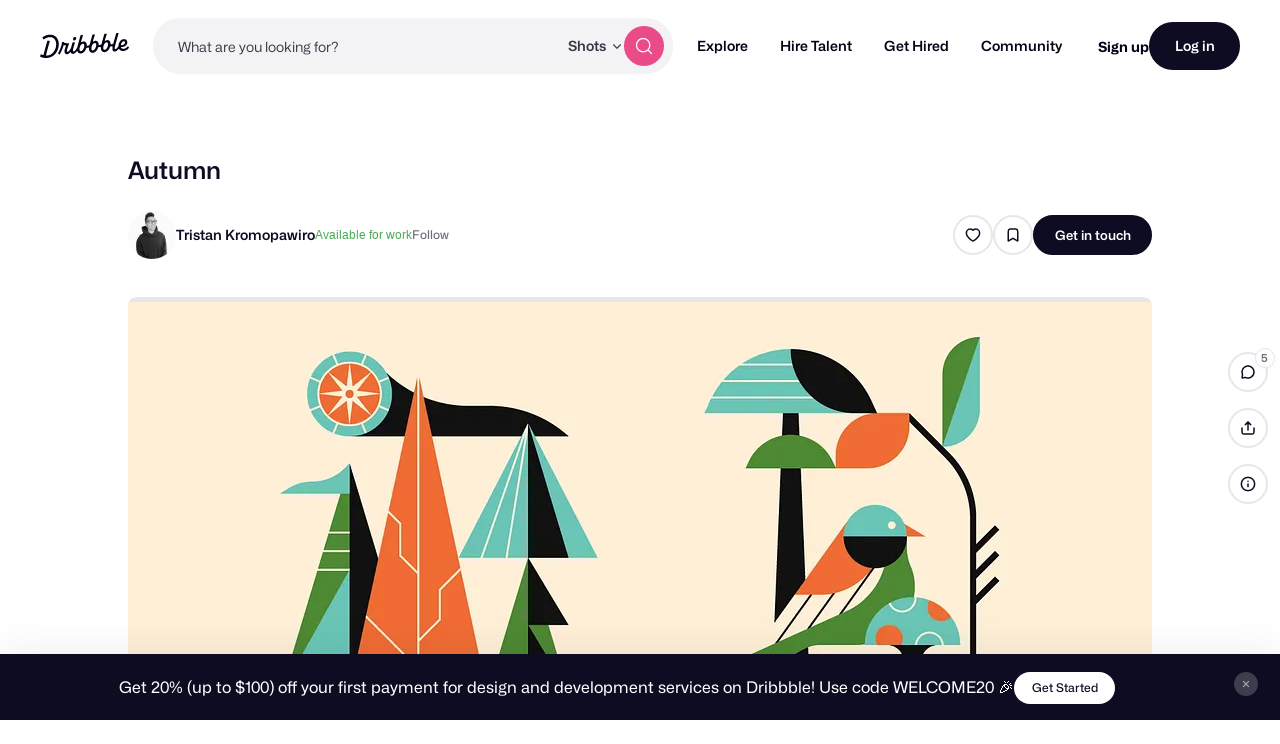

--- FILE ---
content_type: text/html; charset=UTF-8
request_url: https://dribbble.com/shots/7200569-Autumn
body_size: 1802
content:
<!DOCTYPE html>
<html lang="en">
<head>
    <meta charset="utf-8">
    <meta name="viewport" content="width=device-width, initial-scale=1">
    <title></title>
    <style>
        body {
            font-family: "Arial";
        }
    </style>
    <script type="text/javascript">
    window.awsWafCookieDomainList = [];
    window.gokuProps = {
"key":"AQIDAHjcYu/GjX+QlghicBgQ/7bFaQZ+m5FKCMDnO+vTbNg96AE5HOOGxhyPHkcTrOn0uRUBAAAAfjB8BgkqhkiG9w0BBwagbzBtAgEAMGgGCSqGSIb3DQEHATAeBglghkgBZQMEAS4wEQQMxdetWO3TYmLaUFEWAgEQgDvL/RjWWtN4z9+Atm51r9aIVOcyw5X+J8j7jvq+uTqzvP9cMGSGJSXgHimKmRs2B/1JSve3L/GikJURyg==",
          "iv":"CgAH/DIf+wAAATsX",
          "context":"pTcvyOX61KKY/M4HSCM9KWr/zt+XkKY5aVBmOwsrh0NKVX8Mx9u4GeAs4O13Q7WdXws2jG+RV4noB2xA3F3XybDu/Vjo3+cCPzzX1kt2t/PAGmlmrq7uAJTyAlQ3+Y5OpTbNcJ8aiHuqKCtAxTQ+HIwFJB+qWVOpsDxK+kOwm/oA767jtFEbW/IiyQYw0v4Q1fRm7m3Kvo9+cVc7+mhRZvi8JTtlT1b4a4QBYb84C8CBbUXmySuCl3Uv2i0pk2UJ3F7Vl2bmbfx8/ejfUSudHSmMUtGPW0KiF2s9+kMkMHg4FySnssWedp2v33qiixneNRoxNYgYrQyxMhlEfBx8eqsKDmkOY/yqm58Zl61bE/5xIkOw2T/yEa2DtA8+GixJ9w=="
};
    </script>
    <script src="https://043df3d55a9e.947e1d2c.us-east-1.token.awswaf.com/043df3d55a9e/c9933a44d03a/a6adabef7897/challenge.js"></script>
</head>
<body>
    <div id="challenge-container"></div>
    <script type="text/javascript">
        AwsWafIntegration.saveReferrer();
        AwsWafIntegration.checkForceRefresh().then((forceRefresh) => {
            if (forceRefresh) {
                AwsWafIntegration.forceRefreshToken().then(() => {
                    window.location.reload(true);
                });
            } else {
                AwsWafIntegration.getToken().then(() => {
                    window.location.reload(true);
                });
            }
        });
    </script>
    <noscript>
        <h1>JavaScript is disabled</h1>
        In order to continue, we need to verify that you're not a robot.
        This requires JavaScript. Enable JavaScript and then reload the page.
    </noscript>
</body>
</html>

--- FILE ---
content_type: text/css
request_url: https://cdn.dribbble.com/assets/vite/assets/site-nav-autocomplete-14ad979f.css
body_size: 4406
content:
/*! @algolia/autocomplete-theme-classic 1.18.1 | MIT License | © Algolia, Inc. and contributors | https://github.com/algolia/autocomplete */:root{--aa-search-input-height: 44px;--aa-input-icon-size: 20px;--aa-base-unit: 16;--aa-spacing-factor: 1;--aa-spacing: calc(var(--aa-base-unit) * var(--aa-spacing-factor) * 1px);--aa-spacing-half: calc(var(--aa-spacing) / 2);--aa-panel-max-height: 650px;--aa-base-z-index: 9999;--aa-font-size: calc(var(--aa-base-unit) * 1px);--aa-font-family: inherit;--aa-font-weight-medium: 500;--aa-font-weight-semibold: 600;--aa-font-weight-bold: 700;--aa-icon-size: 20px;--aa-icon-stroke-width: 1.6;--aa-icon-color-rgb: 119, 119, 163;--aa-icon-color-alpha: 1;--aa-action-icon-size: 20px;--aa-text-color-rgb: 38, 38, 39;--aa-text-color-alpha: 1;--aa-primary-color-rgb: 62, 52, 211;--aa-primary-color-alpha: .2;--aa-muted-color-rgb: 128, 126, 163;--aa-muted-color-alpha: .6;--aa-panel-border-color-rgb: 128, 126, 163;--aa-panel-border-color-alpha: .3;--aa-input-border-color-rgb: 128, 126, 163;--aa-input-border-color-alpha: .8;--aa-background-color-rgb: 255, 255, 255;--aa-background-color-alpha: 1;--aa-input-background-color-rgb: 255, 255, 255;--aa-input-background-color-alpha: 1;--aa-selected-color-rgb: 179, 173, 214;--aa-selected-color-alpha: .205;--aa-description-highlight-background-color-rgb: 245, 223, 77;--aa-description-highlight-background-color-alpha: .5;--aa-detached-media-query: (max-width: 680px);--aa-detached-modal-media-query: (min-width: 680px);--aa-detached-modal-max-width: 680px;--aa-detached-modal-max-height: 500px;--aa-overlay-color-rgb: 115, 114, 129;--aa-overlay-color-alpha: .4;--aa-panel-shadow: 0 0 0 1px rgba(35, 38, 59, .1), 0 6px 16px -4px rgba(35, 38, 59, .15);--aa-scrollbar-width: 13px;--aa-scrollbar-track-background-color-rgb: 234, 234, 234;--aa-scrollbar-track-background-color-alpha: 1;--aa-scrollbar-thumb-background-color-rgb: var(--aa-background-color-rgb);--aa-scrollbar-thumb-background-color-alpha: 1}@media (hover: none) and (pointer: coarse){:root{--aa-spacing-factor: 1.2;--aa-action-icon-size: 22px}}body[data-theme=dark],body.dark{--aa-text-color-rgb: 183, 192, 199;--aa-primary-color-rgb: 146, 138, 255;--aa-muted-color-rgb: 146, 138, 255;--aa-input-background-color-rgb: 0, 3, 9;--aa-background-color-rgb: 21, 24, 42;--aa-selected-color-rgb: 146, 138, 255;--aa-selected-color-alpha: .25;--aa-description-highlight-background-color-rgb: 0 255 255;--aa-description-highlight-background-color-alpha: .25;--aa-icon-color-rgb: 119, 119, 163;--aa-panel-shadow: inset 1px 1px 0 0 rgb(44, 46, 64), 0 3px 8px 0 rgb(0, 3, 9);--aa-scrollbar-track-background-color-rgb: 44, 46, 64;--aa-scrollbar-thumb-background-color-rgb: var(--aa-background-color-rgb)}.aa-Panel *,.aa-Autocomplete *,.aa-DetachedFormContainer *{box-sizing:border-box}.aa-Panel,.aa-Autocomplete,.aa-DetachedFormContainer{color:#262627;color:rgba(var(--aa-text-color-rgb),var(--aa-text-color-alpha));font-family:inherit;font-family:var(--aa-font-family);font-size:16px;font-size:var(--aa-font-size);font-weight:400;line-height:1em;margin:0;padding:0;text-align:left}.aa-Form{align-items:center;background-color:#fff;background-color:rgba(var(--aa-input-background-color-rgb),var(--aa-input-background-color-alpha));border:1px solid rgba(128,126,163,.8);border:1px solid rgba(var(--aa-input-border-color-rgb),var(--aa-input-border-color-alpha));border-radius:3px;display:flex;line-height:1em;margin:0;position:relative;width:100%}.aa-Form:focus-within{border-color:#3e34d3;border-color:rgba(var(--aa-primary-color-rgb),1);box-shadow:#3e34d333 0 0 0 2px,inset #3e34d333 0 0 0 2px;box-shadow:rgba(var(--aa-primary-color-rgb),var(--aa-primary-color-alpha)) 0 0 0 2px,inset rgba(var(--aa-primary-color-rgb),var(--aa-primary-color-alpha)) 0 0 0 2px;outline:currentColor none medium}.aa-InputWrapperPrefix{align-items:center;display:flex;flex-shrink:0;height:44px;height:var(--aa-search-input-height);order:1}.aa-Label,.aa-LoadingIndicator{cursor:auto;cursor:initial;flex-shrink:0;height:100%;padding:0;text-align:left}.aa-Label svg,.aa-LoadingIndicator svg{color:#3e34d3;color:rgba(var(--aa-primary-color-rgb),1);height:auto;max-height:20px;max-height:var(--aa-input-icon-size);stroke-width:1.6;stroke-width:var(--aa-icon-stroke-width);width:20px;width:var(--aa-input-icon-size)}.aa-SubmitButton,.aa-LoadingIndicator{height:100%;padding-left:11px;padding-left:calc(var(--aa-spacing) * .75 - 1px);padding-right:8px;padding-right:var(--aa-spacing-half);width:47px;width:calc(var(--aa-spacing) * 1.75 + var(--aa-icon-size) - 1px)}@media (hover: none) and (pointer: coarse){.aa-SubmitButton,.aa-LoadingIndicator{padding-left:3px;padding-left:calc(var(--aa-spacing-half) / 2 - 1px);width:39px;width:calc(var(--aa-icon-size) + var(--aa-spacing) * 1.25 - 1px)}}.aa-SubmitButton{-webkit-appearance:none;-moz-appearance:none;appearance:none;background:none;border:0;margin:0}.aa-LoadingIndicator{align-items:center;display:flex;justify-content:center}.aa-LoadingIndicator[hidden]{display:none}.aa-InputWrapper{order:3;position:relative;width:100%}.aa-Input{-webkit-appearance:none;-moz-appearance:none;appearance:none;background:none;border:0;color:#262627;color:rgba(var(--aa-text-color-rgb),var(--aa-text-color-alpha));font:inherit;height:44px;height:var(--aa-search-input-height);padding:0;width:100%}.aa-Input::-moz-placeholder{color:#807ea399;color:rgba(var(--aa-muted-color-rgb),var(--aa-muted-color-alpha));opacity:1}.aa-Input::placeholder{color:#807ea399;color:rgba(var(--aa-muted-color-rgb),var(--aa-muted-color-alpha));opacity:1}.aa-Input:focus{border-color:none;box-shadow:none;outline:none}.aa-Input::-webkit-search-decoration,.aa-Input::-webkit-search-cancel-button,.aa-Input::-webkit-search-results-button,.aa-Input::-webkit-search-results-decoration{-webkit-appearance:none;-moz-appearance:none;appearance:none}.aa-InputWrapperSuffix{align-items:center;display:flex;height:44px;height:var(--aa-search-input-height);order:4}.aa-ClearButton{align-items:center;background:none;border:0;color:#807ea399;color:rgba(var(--aa-muted-color-rgb),var(--aa-muted-color-alpha));cursor:pointer;display:flex;height:100%;margin:0;padding:0 calc((16 * 1 * 1px) * .8333333333 - .5px);padding:0 calc(16px * .8333333333 - .5px);padding:0 calc(var(--aa-spacing) * .8333333333 - .5px)}@media (hover: none) and (pointer: coarse){.aa-ClearButton{padding:0 calc((16 * 1 * 1px) * .6666666667 - .5px);padding:0 calc(16px * .6666666667 - .5px);padding:0 calc(var(--aa-spacing) * .6666666667 - .5px)}}.aa-ClearButton:hover,.aa-ClearButton:focus{color:#262627;color:rgba(var(--aa-text-color-rgb),var(--aa-text-color-alpha))}.aa-ClearButton[hidden]{display:none}.aa-ClearButton svg{stroke-width:1.6;stroke-width:var(--aa-icon-stroke-width);width:20px;width:var(--aa-icon-size)}.aa-Panel{background-color:#fff;background-color:rgba(var(--aa-background-color-rgb),var(--aa-background-color-alpha));border-radius:4px;border-radius:calc(var(--aa-spacing) / 4);box-shadow:0 0 0 1px #23263b1a,0 6px 16px -4px #23263b26;box-shadow:var(--aa-panel-shadow);margin:8px 0 0;overflow:hidden;position:absolute;transition:opacity .2s ease-in,filter .2s ease-in}@media screen and (prefers-reduced-motion){.aa-Panel{transition:none}}.aa-Panel button{-webkit-appearance:none;-moz-appearance:none;appearance:none;background:none;border:0;margin:0;padding:0}.aa-PanelLayout{height:100%;margin:0;max-height:650px;max-height:var(--aa-panel-max-height);overflow-y:auto;padding:0;position:relative;text-align:left}.aa-PanelLayoutColumns--twoGolden{display:grid;grid-template-columns:39.2% auto;overflow:hidden;padding:0}.aa-PanelLayoutColumns--two{display:grid;grid-template-columns:repeat(2,minmax(0,1fr));overflow:hidden;padding:0}.aa-PanelLayoutColumns--three{display:grid;grid-template-columns:repeat(3,minmax(0,1fr));overflow:hidden;padding:0}.aa-Panel--stalled .aa-Source{filter:grayscale(1);opacity:.8}.aa-Panel--scrollable{margin:0;max-height:650px;max-height:var(--aa-panel-max-height);overflow-x:hidden;overflow-y:auto;padding:8px;padding:var(--aa-spacing-half);scrollbar-color:rgba(255,255,255,1) rgba(234,234,234,1);scrollbar-color:rgba(var(--aa-scrollbar-thumb-background-color-rgb),var(--aa-scrollbar-thumb-background-color-alpha)) rgba(var(--aa-scrollbar-track-background-color-rgb),var(--aa-scrollbar-track-background-color-alpha));scrollbar-width:thin}.aa-Panel--scrollable::-webkit-scrollbar{width:13px;width:var(--aa-scrollbar-width)}.aa-Panel--scrollable::-webkit-scrollbar-track{background-color:#eaeaea;background-color:rgba(var(--aa-scrollbar-track-background-color-rgb),var(--aa-scrollbar-track-background-color-alpha))}.aa-Panel--scrollable::-webkit-scrollbar-thumb{background-color:#fff;background-color:rgba(var(--aa-scrollbar-thumb-background-color-rgb),var(--aa-scrollbar-thumb-background-color-alpha));border-color:#eaeaea;border-color:rgba(var(--aa-scrollbar-track-background-color-rgb),var(--aa-scrollbar-track-background-color-alpha));border-radius:9999px;border-style:solid;border-width:3px 2px 3px 3px}.aa-Source{margin:0;padding:0;position:relative;width:100%}.aa-Source:empty{display:none}.aa-SourceNoResults{font-size:1em;margin:0;padding:16px;padding:var(--aa-spacing)}.aa-List{list-style:none;margin:0;padding:0;position:relative}.aa-SourceHeader{margin:8px .5em 8px 0;margin:var(--aa-spacing-half) .5em var(--aa-spacing-half) 0;padding:0;position:relative}.aa-SourceHeader:empty{display:none}.aa-SourceHeaderTitle{background:rgba(255,255,255,1);background:rgba(var(--aa-background-color-rgb),var(--aa-background-color-alpha));color:#3e34d3;color:rgba(var(--aa-primary-color-rgb),1);display:inline-block;font-size:.8em;font-weight:600;font-weight:var(--aa-font-weight-semibold);margin:0;padding:0 8px 0 0;padding:0 var(--aa-spacing-half) 0 0;position:relative;z-index:9999;z-index:var(--aa-base-z-index)}.aa-SourceHeaderLine{border-bottom:solid 1px rgba(62,52,211,1);border-bottom:solid 1px rgba(var(--aa-primary-color-rgb),1);display:block;height:2px;left:0;margin:0;opacity:.3;padding:0;position:absolute;right:0;top:8px;top:var(--aa-spacing-half);z-index:9998;z-index:calc(var(--aa-base-z-index) - 1)}.aa-SourceFooterSeeAll{background:linear-gradient(180deg,rgba(255,255,255,1),rgba(128,126,163,.14));background:linear-gradient(180deg,rgba(var(--aa-background-color-rgb),var(--aa-background-color-alpha)),rgba(128,126,163,.14));border:1px solid rgba(128,126,163,.6);border:1px solid rgba(var(--aa-muted-color-rgb),var(--aa-muted-color-alpha));border-radius:5px;box-shadow:inset 0 0 2px #fff,0 2px 2px -1px #4c455826;color:inherit;font-size:.95em;font-weight:500;font-weight:var(--aa-font-weight-medium);padding:.475em 1em .6em;-webkit-text-decoration:none;text-decoration:none}.aa-SourceFooterSeeAll:focus,.aa-SourceFooterSeeAll:hover{border:1px solid rgba(62,52,211,1);border:1px solid rgba(var(--aa-primary-color-rgb),1);color:#3e34d3;color:rgba(var(--aa-primary-color-rgb),1)}.aa-Item{align-items:center;border-radius:3px;cursor:pointer;display:grid;min-height:40px;min-height:calc(var(--aa-spacing) * 2.5);padding:4px;padding:calc(var(--aa-spacing-half) / 2)}.aa-Item[aria-selected=true]{background-color:#b3add634;background-color:rgba(var(--aa-selected-color-rgb),var(--aa-selected-color-alpha))}.aa-Item[aria-selected=true] .aa-ItemActionButton,.aa-Item[aria-selected=true] .aa-ActiveOnly{visibility:visible}.aa-ItemIcon{align-items:center;background:rgba(255,255,255,1);background:rgba(var(--aa-background-color-rgb),var(--aa-background-color-alpha));border-radius:3px;box-shadow:inset 0 0 0 1px #807ea34d;box-shadow:inset 0 0 0 1px rgba(var(--aa-panel-border-color-rgb),var(--aa-panel-border-color-alpha));color:#7777a3;color:rgba(var(--aa-icon-color-rgb),var(--aa-icon-color-alpha));display:flex;flex-shrink:0;font-size:.7em;height:28px;height:calc(var(--aa-icon-size) + var(--aa-spacing-half));justify-content:center;overflow:hidden;stroke-width:1.6;stroke-width:var(--aa-icon-stroke-width);text-align:center;width:28px;width:calc(var(--aa-icon-size) + var(--aa-spacing-half))}.aa-ItemIcon img{height:auto;max-height:20px;max-height:calc(var(--aa-icon-size) + var(--aa-spacing-half) - 8px);max-width:20px;max-width:calc(var(--aa-icon-size) + var(--aa-spacing-half) - 8px);width:auto}.aa-ItemIcon svg{height:20px;height:var(--aa-icon-size);width:20px;width:var(--aa-icon-size)}.aa-ItemIcon--alignTop{align-self:flex-start}.aa-ItemIcon--noBorder{background:none;box-shadow:none}.aa-ItemIcon--picture{height:96px;width:96px}.aa-ItemIcon--picture img{max-height:100%;max-width:100%;padding:8px;padding:var(--aa-spacing-half)}.aa-ItemContent{align-items:center;cursor:pointer;display:grid;grid-gap:8px;gap:8px;grid-gap:var(--aa-spacing-half);gap:var(--aa-spacing-half);grid-auto-flow:column;line-height:1.25em;overflow:hidden}.aa-ItemContent:empty{display:none}.aa-ItemContent mark{background:none;color:#262627;color:rgba(var(--aa-text-color-rgb),var(--aa-text-color-alpha));font-style:normal;font-weight:700;font-weight:var(--aa-font-weight-bold)}.aa-ItemContent--dual{display:flex;flex-direction:column;justify-content:space-between;text-align:left}.aa-ItemContent--dual .aa-ItemContentTitle,.aa-ItemContent--dual .aa-ItemContentSubtitle{display:block}.aa-ItemContent--indented{padding-left:36px;padding-left:calc(var(--aa-icon-size) + var(--aa-spacing))}.aa-ItemContentBody{display:grid;grid-gap:4px;gap:4px;grid-gap:calc(var(--aa-spacing-half) / 2);gap:calc(var(--aa-spacing-half) / 2)}.aa-ItemContentTitle{display:inline-block;margin:0 .5em 0 0;max-width:100%;overflow:hidden;padding:0;text-overflow:ellipsis;white-space:nowrap}.aa-ItemContentSubtitle{font-size:.92em}.aa-ItemContentSubtitleIcon:before{border-color:#807ea3a3;border-color:rgba(var(--aa-muted-color-rgb),.64);border-style:solid;content:"";display:inline-block;left:1px;position:relative;top:-3px}.aa-ItemContentSubtitle--inline .aa-ItemContentSubtitleIcon:before{border-width:0 0 1.5px;margin-left:8px;margin-left:var(--aa-spacing-half);margin-right:4px;margin-right:calc(var(--aa-spacing-half) / 2);width:10px;width:calc(var(--aa-spacing-half) + 2px)}.aa-ItemContentSubtitle--standalone{align-items:center;color:#262627;color:rgba(var(--aa-text-color-rgb),var(--aa-text-color-alpha));display:grid;grid-gap:8px;gap:8px;grid-gap:var(--aa-spacing-half);gap:var(--aa-spacing-half);grid-auto-flow:column;justify-content:start}.aa-ItemContentSubtitle--standalone .aa-ItemContentSubtitleIcon:before{border-radius:0 0 0 3px;border-width:0 0 1.5px 1.5px;height:8px;height:var(--aa-spacing-half);width:8px;width:var(--aa-spacing-half)}.aa-ItemContentSubtitleCategory{color:#807ea3;color:rgba(var(--aa-muted-color-rgb),1);font-weight:500}.aa-ItemContentDescription{color:#262627;color:rgba(var(--aa-text-color-rgb),var(--aa-text-color-alpha));font-size:.85em;max-width:100%;overflow-x:hidden;text-overflow:ellipsis}.aa-ItemContentDescription:empty{display:none}.aa-ItemContentDescription mark{background:rgba(245,223,77,.5);background:rgba(var(--aa-description-highlight-background-color-rgb),var(--aa-description-highlight-background-color-alpha));color:#262627;color:rgba(var(--aa-text-color-rgb),var(--aa-text-color-alpha));font-style:normal;font-weight:500;font-weight:var(--aa-font-weight-medium)}.aa-ItemContentDash{color:#807ea399;color:rgba(var(--aa-muted-color-rgb),var(--aa-muted-color-alpha));display:none;opacity:.4}.aa-ItemContentTag{background-color:#3e34d333;background-color:rgba(var(--aa-primary-color-rgb),var(--aa-primary-color-alpha));border-radius:3px;margin:0 .4em 0 0;padding:.08em .3em}.aa-ItemWrapper,.aa-ItemLink{align-items:center;color:inherit;display:grid;grid-gap:4px;gap:4px;grid-gap:calc(var(--aa-spacing-half) / 2);gap:calc(var(--aa-spacing-half) / 2);grid-auto-flow:column;justify-content:space-between;width:100%}.aa-ItemLink{color:inherit;-webkit-text-decoration:none;text-decoration:none}.aa-ItemActions{display:grid;grid-auto-flow:column;height:100%;justify-self:end;margin:0 calc((16 * 1 * 1px) / -3);margin:0 calc(16px / -3);margin:0 calc(var(--aa-spacing) / -3);padding:0 2px 0 0}.aa-ItemActionButton{align-items:center;background:none;border:0;color:#807ea399;color:rgba(var(--aa-muted-color-rgb),var(--aa-muted-color-alpha));cursor:pointer;display:flex;flex-shrink:0;padding:0}.aa-ItemActionButton:hover svg,.aa-ItemActionButton:focus svg{color:#262627;color:rgba(var(--aa-text-color-rgb),var(--aa-text-color-alpha))}@media (hover: none) and (pointer: coarse){.aa-ItemActionButton:hover svg,.aa-ItemActionButton:focus svg{color:inherit}}.aa-ItemActionButton svg{color:#807ea399;color:rgba(var(--aa-muted-color-rgb),var(--aa-muted-color-alpha));margin:0;margin:calc(16px / 3);margin:calc(var(--aa-spacing) / 3);stroke-width:1.6;stroke-width:var(--aa-icon-stroke-width);width:20px;width:var(--aa-action-icon-size)}.aa-ActiveOnly{visibility:hidden}.aa-PanelHeader{align-items:center;background:rgba(62,52,211,1);background:rgba(var(--aa-primary-color-rgb),1);color:#fff;display:grid;height:var(--aa-modal-header-height);margin:0;padding:8px 16px;padding:var(--aa-spacing-half) var(--aa-spacing);position:relative}.aa-PanelHeader:after{background-image:linear-gradient(rgba(255,255,255,1),rgba(255,255,255,0));background-image:linear-gradient(rgba(var(--aa-background-color-rgb),1),rgba(var(--aa-background-color-rgb),0));bottom:-8px;bottom:calc(var(--aa-spacing-half) * -1);content:"";height:8px;height:var(--aa-spacing-half);left:0;pointer-events:none;position:absolute;right:0;z-index:9999;z-index:var(--aa-base-z-index)}.aa-PanelFooter{background-color:#fff;background-color:rgba(var(--aa-background-color-rgb),var(--aa-background-color-alpha));box-shadow:inset 0 1px #807ea34d;box-shadow:inset 0 1px 0 rgba(var(--aa-panel-border-color-rgb),var(--aa-panel-border-color-alpha));display:flex;justify-content:space-between;margin:0;padding:16px;padding:var(--aa-spacing);position:relative;z-index:9999;z-index:var(--aa-base-z-index)}.aa-PanelFooter:after{background-image:linear-gradient(rgba(255,255,255,0),rgba(128,126,163,.6));background-image:linear-gradient(rgba(var(--aa-background-color-rgb),0),rgba(var(--aa-muted-color-rgb),var(--aa-muted-color-alpha)));content:"";height:16px;height:var(--aa-spacing);left:0;opacity:.12;pointer-events:none;position:absolute;right:0;top:-16px;top:calc(var(--aa-spacing) * -1);z-index:9998;z-index:calc(var(--aa-base-z-index) - 1)}.aa-DetachedContainer{background:rgba(255,255,255,1);background:rgba(var(--aa-background-color-rgb),var(--aa-background-color-alpha));bottom:0;box-shadow:0 0 0 1px #23263b1a,0 6px 16px -4px #23263b26;box-shadow:var(--aa-panel-shadow);display:flex;flex-direction:column;left:0;margin:0;overflow:hidden;padding:0;position:fixed;right:0;top:0;z-index:9999;z-index:var(--aa-base-z-index)}.aa-DetachedContainer:after{height:32px}.aa-DetachedContainer .aa-SourceHeader{margin:8px 0 8px 2px;margin:var(--aa-spacing-half) 0 var(--aa-spacing-half) 2px}.aa-DetachedContainer .aa-Panel{background-color:#fff;background-color:rgba(var(--aa-background-color-rgb),var(--aa-background-color-alpha));border-radius:0;box-shadow:none;flex-grow:1;margin:0;padding:0;position:relative}.aa-DetachedContainer .aa-PanelLayout{bottom:0;box-shadow:none;left:0;margin:0;max-height:none;overflow-y:auto;position:absolute;right:0;top:0;width:100%}.aa-DetachedFormContainer{border-bottom:solid 1px rgba(128,126,163,.3);border-bottom:solid 1px rgba(var(--aa-panel-border-color-rgb),var(--aa-panel-border-color-alpha));display:flex;flex-direction:row;justify-content:space-between;margin:0;padding:8px;padding:var(--aa-spacing-half)}.aa-DetachedCancelButton{background:none;border:0;border-radius:3px;color:inherit;color:#262627;color:rgba(var(--aa-text-color-rgb),var(--aa-text-color-alpha));cursor:pointer;font:inherit;margin:0 0 0 8px;margin:0 0 0 var(--aa-spacing-half);padding:0 8px;padding:0 var(--aa-spacing-half)}.aa-DetachedCancelButton:hover,.aa-DetachedCancelButton:focus{box-shadow:inset 0 0 0 1px #807ea34d;box-shadow:inset 0 0 0 1px rgba(var(--aa-panel-border-color-rgb),var(--aa-panel-border-color-alpha))}.aa-DetachedContainer--modal{border-radius:6px;bottom:inherit;height:auto;margin:0 auto;max-width:680px;max-width:var(--aa-detached-modal-max-width);position:absolute;top:3%}.aa-DetachedContainer--modal .aa-PanelLayout{max-height:500px;max-height:var(--aa-detached-modal-max-height);padding-bottom:8px;padding-bottom:var(--aa-spacing-half);position:static}.aa-DetachedContainer--modal .aa-PanelLayout:empty{display:none}.aa-DetachedSearchButton{align-items:center;background-color:#fff;background-color:rgba(var(--aa-input-background-color-rgb),var(--aa-input-background-color-alpha));border:1px solid rgba(128,126,163,.8);border:1px solid rgba(var(--aa-input-border-color-rgb),var(--aa-input-border-color-alpha));border-radius:3px;color:#807ea399;color:rgba(var(--aa-muted-color-rgb),var(--aa-muted-color-alpha));cursor:pointer;display:flex;font:inherit;font-family:inherit;font-family:var(--aa-font-family);font-size:16px;font-size:var(--aa-font-size);height:44px;height:var(--aa-search-input-height);margin:0;padding:0 5.5px;padding:0 calc(var(--aa-search-input-height) / 8);position:relative;text-align:left;width:100%}.aa-DetachedSearchButton:focus{border-color:#3e34d3;border-color:rgba(var(--aa-primary-color-rgb),1);box-shadow:#3e34d333 0 0 0 3px,inset #3e34d333 0 0 0 2px;box-shadow:rgba(var(--aa-primary-color-rgb),var(--aa-primary-color-alpha)) 0 0 0 3px,inset rgba(var(--aa-primary-color-rgb),var(--aa-primary-color-alpha)) 0 0 0 2px;outline:currentColor none medium}.aa-DetachedSearchButtonIcon{align-items:center;color:#3e34d3;color:rgba(var(--aa-primary-color-rgb),1);cursor:auto;cursor:initial;display:flex;flex-shrink:0;height:100%;justify-content:center;width:36px;width:calc(var(--aa-icon-size) + var(--aa-spacing))}.aa-DetachedSearchButtonQuery{color:#262627;color:rgba(var(--aa-text-color-rgb),1);line-height:1.25em;overflow:hidden;text-overflow:ellipsis;white-space:nowrap}.aa-DetachedSearchButtonPlaceholder[hidden]{display:none}.aa-Detached{height:100vh;overflow:hidden}.aa-DetachedOverlay{background-color:#73728166;background-color:rgba(var(--aa-overlay-color-rgb),var(--aa-overlay-color-alpha));height:100vh;left:0;margin:0;padding:0;position:fixed;right:0;top:0;z-index:9998;z-index:calc(var(--aa-base-z-index) - 1)}.aa-GradientTop,.aa-GradientBottom{height:8px;height:var(--aa-spacing-half);left:0;pointer-events:none;position:absolute;right:0;z-index:9999;z-index:var(--aa-base-z-index)}.aa-GradientTop{background-image:linear-gradient(rgba(255,255,255,1),rgba(255,255,255,0));background-image:linear-gradient(rgba(var(--aa-background-color-rgb),1),rgba(var(--aa-background-color-rgb),0));top:0}.aa-GradientBottom{background-image:linear-gradient(rgba(255,255,255,0),rgba(255,255,255,1));background-image:linear-gradient(rgba(var(--aa-background-color-rgb),0),rgba(var(--aa-background-color-rgb),1));border-bottom-left-radius:4px;border-bottom-left-radius:calc(var(--aa-spacing) / 4);border-bottom-right-radius:4px;border-bottom-right-radius:calc(var(--aa-spacing) / 4);bottom:0}@media (hover: none) and (pointer: coarse){.aa-DesktopOnly{display:none}}@media (hover: hover){.aa-TouchOnly{display:none}}
